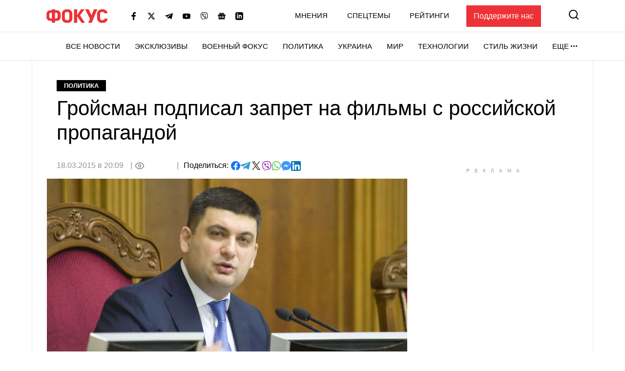

--- FILE ---
content_type: text/html; charset=utf-8
request_url: https://www.google.com/recaptcha/api2/aframe
body_size: 268
content:
<!DOCTYPE HTML><html><head><meta http-equiv="content-type" content="text/html; charset=UTF-8"></head><body><script nonce="V49THZ-BgFnuXS_rLpzqsA">/** Anti-fraud and anti-abuse applications only. See google.com/recaptcha */ try{var clients={'sodar':'https://pagead2.googlesyndication.com/pagead/sodar?'};window.addEventListener("message",function(a){try{if(a.source===window.parent){var b=JSON.parse(a.data);var c=clients[b['id']];if(c){var d=document.createElement('img');d.src=c+b['params']+'&rc='+(localStorage.getItem("rc::a")?sessionStorage.getItem("rc::b"):"");window.document.body.appendChild(d);sessionStorage.setItem("rc::e",parseInt(sessionStorage.getItem("rc::e")||0)+1);localStorage.setItem("rc::h",'1770124753123');}}}catch(b){}});window.parent.postMessage("_grecaptcha_ready", "*");}catch(b){}</script></body></html>

--- FILE ---
content_type: application/javascript; charset=utf-8
request_url: https://fundingchoicesmessages.google.com/f/AGSKWxX2XJGrkEeSj2UBMOJWt1D85UQTkZ6v1D9uhE_bPlHMB9Wf_ahOpYLQnYr-2JAmEtAYFDAF94sedFpldCdxwv1sUAUTLoYB0zoW0b6U8zVGifdZ87oDSidG33-RkODU2_DRw_Du98TNy89bCNS5xqGdijBKnr7sZU4h_oZYNb8-5PdXcMyBLN0CUrGJ/_/adsblocker./ads-blogs-&view=ad&/oas/oas-/exosrvcode-
body_size: -1287
content:
window['caedb7be-6313-4042-b5e9-90948e0d85d7'] = true;